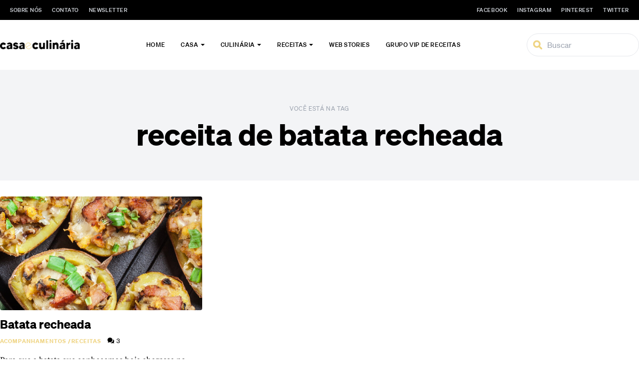

--- FILE ---
content_type: text/html; charset=utf-8
request_url: https://www.google.com/recaptcha/api2/aframe
body_size: 270
content:
<!DOCTYPE HTML><html><head><meta http-equiv="content-type" content="text/html; charset=UTF-8"></head><body><script nonce="3UCbFKkWH_MX7IsFznJgOg">/** Anti-fraud and anti-abuse applications only. See google.com/recaptcha */ try{var clients={'sodar':'https://pagead2.googlesyndication.com/pagead/sodar?'};window.addEventListener("message",function(a){try{if(a.source===window.parent){var b=JSON.parse(a.data);var c=clients[b['id']];if(c){var d=document.createElement('img');d.src=c+b['params']+'&rc='+(localStorage.getItem("rc::a")?sessionStorage.getItem("rc::b"):"");window.document.body.appendChild(d);sessionStorage.setItem("rc::e",parseInt(sessionStorage.getItem("rc::e")||0)+1);localStorage.setItem("rc::h",'1769042051527');}}}catch(b){}});window.parent.postMessage("_grecaptcha_ready", "*");}catch(b){}</script></body></html>

--- FILE ---
content_type: text/css
request_url: https://casaeculinaria.com/wp-content/themes/casaeculinaria/assets/css/fonts.css
body_size: 6
content:
/* latin */
@font-face {
    font-family: 'sohne';
    font-weight: 300;
    font-style: italic;
    font-display: swap;
    src: url('../fonts/sohne-300-italic.woff') format('woff');
    unicode-range: U+0-7F,U+A0,U+B7,U+200A,U+2014,U+2018,U+2019,U+201C,U+201D,U+2022,U+2026;
}

/* rest */
@font-face {
    font-family: 'sohne';
    font-weight: 300;
    font-style: italic;
    font-display: swap;
    src: url('../fonts/sohne-300-italic-1.woff') format('woff');
    unicode-range: U+80-9F,U+A1-B6,U+B8-2009,U+200B-2013,U+2015-2017,U+201A-201B,U+201E-2021,U+2023-2025,U+2027-10FFFF;
}

/* latin */
@font-face {
    font-family: 'sohne';
    font-weight: 300;
    font-style: normal;
    font-display: swap;
    src: url('../fonts/sohne-300-normal.woff') format('woff');
    unicode-range: U+0-7F,U+A0,U+B7,U+200A,U+2014,U+2018,U+2019,U+201C,U+201D,U+2022,U+2026;
}

/* rest */
@font-face {
    font-family: 'sohne';
    font-weight: 300;
    font-style: normal;
    font-display: swap;
    src: url('../fonts/sohne-300-normal-1.woff') format('woff');
    unicode-range: U+80-9F,U+A1-B6,U+B8-2009,U+200B-2013,U+2015-2017,U+201A-201B,U+201E-2021,U+2023-2025,U+2027-10FFFF;
}

/* latin */
@font-face {
    font-family: 'sohne';
    font-weight: 400;
    font-style: italic;
    font-display: swap;
    src: url('../fonts/sohne-400-italic.woff') format('woff');
    unicode-range: U+0-7F,U+A0,U+B7,U+200A,U+2014,U+2018,U+2019,U+201C,U+201D,U+2022,U+2026;
}

/* rest */
@font-face {
    font-family: 'sohne';
    font-weight: 400;
    font-style: italic;
    font-display: swap;
    src: url('../fonts/sohne-400-italic-1.woff') format('woff');
    unicode-range: U+80-9F,U+A1-B6,U+B8-2009,U+200B-2013,U+2015-2017,U+201A-201B,U+201E-2021,U+2023-2025,U+2027-10FFFF;
}

/* latin */
@font-face {
    font-family: 'sohne';
    font-weight: 400;
    font-style: normal;
    font-display: swap;
    src: url('../fonts/sohne-400-normal.woff') format('woff');
    unicode-range: U+0-7F,U+A0,U+B7,U+200A,U+2014,U+2018,U+2019,U+201C,U+201D,U+2022,U+2026;
}

/* rest */
@font-face {
    font-family: 'sohne';
    font-weight: 400;
    font-style: normal;
    font-display: swap;
    src: url('../fonts/sohne-400-normal-1.woff') format('woff');
    unicode-range: U+80-9F,U+A1-B6,U+B8-2009,U+200B-2013,U+2015-2017,U+201A-201B,U+201E-2021,U+2023-2025,U+2027-10FFFF;
}

/* latin */
@font-face {
    font-family: 'sohne';
    font-weight: 500;
    font-style: italic;
    font-display: swap;
    src: url('../fonts/sohne-500-italic.woff') format('woff');
    unicode-range: U+0-7F,U+A0,U+B7,U+200A,U+2014,U+2018,U+2019,U+201C,U+201D,U+2022,U+2026;
}

/* rest */
@font-face {
    font-family: 'sohne';
    font-weight: 500;
    font-style: italic;
    font-display: swap;
    src: url('../fonts/sohne-500-italic-1.woff') format('woff');
    unicode-range: U+80-9F,U+A1-B6,U+B8-2009,U+200B-2013,U+2015-2017,U+201A-201B,U+201E-2021,U+2023-2025,U+2027-10FFFF;
}

/* latin */
@font-face {
    font-family: 'sohne';
    font-weight: 500;
    font-style: normal;
    font-display: swap;
    src: url('../fonts/sohne-500-normal.woff') format('woff');
    unicode-range: U+0-7F,U+A0,U+B7,U+200A,U+2014,U+2018,U+2019,U+201C,U+201D,U+2022,U+2026;
}

/* rest */
@font-face {
    font-family: 'sohne';
    font-weight: 500;
    font-style: normal;
    font-display: swap;
    src: url('../fonts/sohne-500-normal-1.woff') format('woff');
    unicode-range: U+80-9F,U+A1-B6,U+B8-2009,U+200B-2013,U+2015-2017,U+201A-201B,U+201E-2021,U+2023-2025,U+2027-10FFFF;
}

/* latin */
@font-face {
    font-family: 'sohne';
    font-weight: 700;
    font-style: italic;
    font-display: swap;
    src: url('../fonts/sohne-700-italic.woff') format('woff');
    unicode-range: U+0-7F,U+A0,U+B7,U+200A,U+2014,U+2018,U+2019,U+201C,U+201D,U+2022,U+2026;
}

/* rest */
@font-face {
    font-family: 'sohne';
    font-weight: 700;
    font-style: italic;
    font-display: swap;
    src: url('../fonts/sohne-700-italic-1.woff') format('woff');
    unicode-range: U+80-9F,U+A1-B6,U+B8-2009,U+200B-2013,U+2015-2017,U+201A-201B,U+201E-2021,U+2023-2025,U+2027-10FFFF;
}

/* latin */
@font-face {
    font-family: 'sohne';
    font-weight: 700;
    font-style: normal;
    font-display: swap;
    src: url('../fonts/sohne-700-normal.woff') format('woff');
    unicode-range: U+0-7F,U+A0,U+B7,U+200A,U+2014,U+2018,U+2019,U+201C,U+201D,U+2022,U+2026;
}

/* rest */
@font-face {
    font-family: 'sohne';
    font-weight: 700;
    font-style: normal;
    font-display: swap;
    src: url('../fonts/sohne-700-normal-1.woff') format('woff');
    unicode-range: U+80-9F,U+A1-B6,U+B8-2009,U+200B-2013,U+2015-2017,U+201A-201B,U+201E-2021,U+2023-2025,U+2027-10FFFF;
}

/* latin */
@font-face {
    font-family: 'source-serif-pro';
    font-weight: 400;
    font-style: italic;
    font-display: swap;
    src: url('../fonts/source-serif-pro-400-italic.woff') format('woff');
    unicode-range: U+0-7F,U+A0,U+B7,U+200A,U+2014,U+2018,U+2019,U+201C,U+201D,U+2022,U+2026;
}

/* rest */
@font-face {
    font-family: 'source-serif-pro';
    font-weight: 400;
    font-style: italic;
    font-display: swap;
    src: url('../fonts/source-serif-pro-400-italic-1.woff') format('woff');
    unicode-range: U+80-9F,U+A1-B6,U+B8-2009,U+200B-2013,U+2015-2017,U+201A-201B,U+201E-2021,U+2023-2025,U+2027-10FFFF;
}

/* latin */
@font-face {
    font-family: 'source-serif-pro';
    font-weight: 400;
    font-style: normal;
    font-display: swap;
    src: url('../fonts/source-serif-pro-400-normal.woff') format('woff');
    unicode-range: U+0-7F,U+A0,U+B7,U+200A,U+2014,U+2018,U+2019,U+201C,U+201D,U+2022,U+2026;
}

/* rest */
@font-face {
    font-family: 'source-serif-pro';
    font-weight: 400;
    font-style: normal;
    font-display: swap;
    src: url('../fonts/source-serif-pro-400-normal-1.woff') format('woff');
    unicode-range: U+80-9F,U+A1-B6,U+B8-2009,U+200B-2013,U+2015-2017,U+201A-201B,U+201E-2021,U+2023-2025,U+2027-10FFFF;
}

/* latin */
@font-face {
    font-family: 'source-serif-pro';
    font-weight: 700;
    font-style: italic;
    font-display: swap;
    src: url('../fonts/source-serif-pro-700-italic.woff') format('woff');
    unicode-range: U+0-7F,U+A0,U+B7,U+200A,U+2014,U+2018,U+2019,U+201C,U+201D,U+2022,U+2026;
}

/* rest */
@font-face {
    font-family: 'source-serif-pro';
    font-weight: 700;
    font-style: italic;
    font-display: swap;
    src: url('../fonts/source-serif-pro-700-italic-1.woff') format('woff');
    unicode-range: U+80-9F,U+A1-B6,U+B8-2009,U+200B-2013,U+2015-2017,U+201A-201B,U+201E-2021,U+2023-2025,U+2027-10FFFF;
}

/* latin */
@font-face {
    font-family: 'source-serif-pro';
    font-weight: 700;
    font-style: normal;
    font-display: swap;
    src: url('../fonts/source-serif-pro-700-normal.woff') format('woff');
    unicode-range: U+0-7F,U+A0,U+B7,U+200A,U+2014,U+2018,U+2019,U+201C,U+201D,U+2022,U+2026;
}

/* rest */
@font-face {
    font-family: 'source-serif-pro';
    font-weight: 700;
    font-style: normal;
    font-display: swap;
    src: url('../fonts/source-serif-pro-700-normal-1.woff') format('woff');
    unicode-range: U+80-9F,U+A1-B6,U+B8-2009,U+200B-2013,U+2015-2017,U+201A-201B,U+201E-2021,U+2023-2025,U+2027-10FFFF;
}